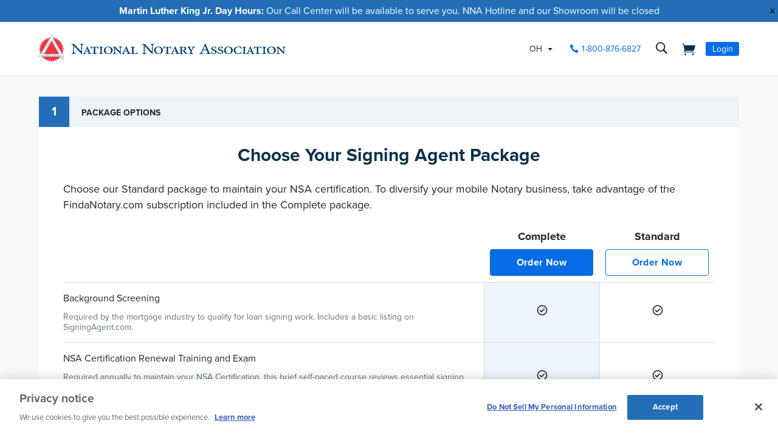

--- FILE ---
content_type: text/html; charset=utf-8
request_url: https://www.nationalnotary.org/new-hampshire/signing-agent/renew-a-signing-agent
body_size: 21387
content:


<!DOCTYPE html>
<html id="htmlTag" xmlns="http://www.w3.org/1999/xhtml" lang="en">
<head id="Head1">
<!-- DataLayer -->
<script type="text/javascript">
//<![CDATA[
dataLayer=[{}];
//]]>
</script>
<!-- end DataLayer -->
<!-- Google Optimize Page Hiding Snippet -->
<style>.async-hide{opacity:0 !important}</style>
<script>(function(a,s,y,n,c,h,i,d,e){s.className+=' '+y;h.start=1*new Date;
h.end=i=function(){s.className=s.className.replace(RegExp(' ?'+y),'')};
(a[n]=a[n]||[]).hide=h;setTimeout(function(){i();h.end=null},c);h.timeout=c;
})(window,document.documentElement,'async-hide','dataLayer',400,{'GTM-MZ5JVV8':true});</script>
<!-- end Google Optimize Page Hiding Snippet -->
<!-- Google Tag Manager -->
<script>(function(w,d,s,l,i){w[l]=w[l]||[];
w[l].push({'gtm.start':new Date().getTime(),event:'gtm.js'});
var f=d.getElementsByTagName(s)[0],j=d.createElement(s),dl=l!='dataLayer'?'&l='+l:'';
j.async=true;j.src='//www.googletagmanager.com/gtm.js?id='+i+dl;
f.parentNode.insertBefore(j,f);})(window,document,'script','dataLayer','GTM-PQFQDZ');</script>
<!-- end Google Tag Manager -->

    <!--Copyright Bridgeline Digital, Inc. An unpublished work created in 2009. All rights reserved. This software contains the confidential and trade secret information of Bridgeline Digital, Inc. ("Bridgeline").  Copying, distribution or disclosure without Bridgeline's express written permission is prohibited-->
    <title>Choose Your Signing Agent Package | NNA</title>
<script type='text/javascript'>
  var zaius = window['zaius']||(window['zaius']=[]);zaius.methods=["initialize","onload","customer","entity","event","subscribe","unsubscribe","consent","identify","anonymize","dispatch"];zaius.factory=function(e){return function(){var t=Array.prototype.slice.call(arguments);t.unshift(e);zaius.push(t);return zaius}};(function(){for(var i=0;i<zaius.methods.length;i++){var method=zaius.methods[i];zaius[method]=zaius.factory(method)}var e=document.createElement("script");e.type="text/javascript";e.async=true;e.src=("https:"===document.location.protocol?"https://":"http://")+"d1igp3oop3iho5.cloudfront.net/v2/TPnZy0Mc68dB1RCeXHaRag/zaius-min.js";var t=document.getElementsByTagName("script")[0];t.parentNode.insertBefore(e,t)})();
  
  // Edits to this script should only be made below this line.
  zaius.event('pageview');
</script>
<script src="https://cdn.optimizely.com/js/22462820096.js"></script><!-- CookiePro Cookies Consent Notice start for www.nationalnotary.org -->
<script src="https://cookie-cdn.cookiepro.com/scripttemplates/otSDKStub.js"  type="text/javascript" charset="UTF-8" data-domain-script="a59eda51-a59b-4c6d-a2c2-0c6721d1636b" ></script>
<script type="text/javascript">
function OptanonWrapper() { }
</script>
<!-- CookiePro Cookies Consent Notice end for www.nationalnotary.org --><script>
var HawkSearchSource = ['gclid', 'msclkid'];
</script><meta name="description" content="Learn more about Choose Your Signing Agent Package at nationalnotary.org" />
<meta name="robots" content="noindex,follow" />
<meta name="viewport" content="width=device-width,initial-scale=1,minimum-scale=1.0,maximum-scale=1.0" />
<meta name="y_key" content="619dbc143431f814" />
<meta name="y_key" content="76eaa5cb83da23fb" />
<link media="ALL" rel="stylesheet" type="text/css" href="/Style%20Library/NNA/mloader.min.css?v=639021088489046557" />
<link media="ALL" rel="stylesheet" type="text/css" href="/Style%20Library/css/main.min.css?v=639021088488890131" />
<link rel="canonical" href="https://www.nationalnotary.org/new-hampshire/signing-agent/renew-a-signing-agent" />
<link rel="icon" href="//www.nationalnotary.org/favicon.ico" />
<link rel="preload" href="//www.nationalnotary.org/Style%20Library/fonts/fontello.woff" as="font" type="font/woff2" crossorigin="anonymous" />
<link rel="preload" href="https://use.typekit.net/af/949f99/00000000000000003b9b3068/27/l?primer=7cdcb44be4a7db8877ffa5c0007b8dd865b3bbc383831fe2ea177f62257a9191&fvd=n7&v=3" as="font" type="font/woff2" crossorigin="anonymous" />
<link rel="preload" href="https://use.typekit.net/af/705e94/00000000000000003b9b3062/27/l?primer=7cdcb44be4a7db8877ffa5c0007b8dd865b3bbc383831fe2ea177f62257a9191&fvd=n4&v=3" as="font" type="font/woff2" crossorigin="anonymous" />
<script type="text/javascript" src="https://ajax.googleapis.com/ajax/libs/jquery/1.9.1/jquery.min.js"></script>
<script type="text/javascript" src="https://ajax.googleapis.com/ajax/libs/jqueryui/1.9.1/jquery-ui.min.js"></script>
<script type="text/javascript" src="/Script%20Library/front-end/frontEnd-min.js?v=639021088488733769"></script>
<script type="text/javascript" src="/Script%20Library/NNA/vendor/modernizr-2-6-2-respond-1-1-0-min.js"></script>
<script type="text/javascript">
//<![CDATA[
var publicSiteUrl='https://www.nationalnotary.org/';
var editorContext='SiteEditor';
var basePageType='basepage';
var pageState='View';
var jSpinnerUrl='/iapps_images/spinner.gif';
var jRotatingCube='/iapps_images/loading-spinner.gif';
var jWebApiRoutePath='api';
var PageId='bdc033c9-457c-4d36-acae-eb683593f041';
var WorkflowId='';
var ReferrerTypeId='8';
var ReferrerUrl='new-hampshire/signing-agent/renew-a-signing-agent/packages';

var appInsights = window.appInsights || function (config) { function r(config) { t[config] = function () { var i = arguments; t.queue.push(function () { t[config].apply(t, i) }) } } var t = { config: config }, u = document, e = window, o = "script", s = u.createElement(o), i, f; for (s.src = config.url || "//az416426.vo.msecnd.net/scripts/a/ai.0.js", u.getElementsByTagName(o)[0].parentNode.appendChild(s), t.cookie = u.cookie, t.queue = [], i = ["Event", "Exception", "Metric", "PageView", "Trace"]; i.length;) r("track" + i.pop()); return r("setAuthenticatedUserContext"), r("clearAuthenticatedUserContext"), config.disableExceptionTracking || (i = "onerror", r("_" + i), f = e[i], e[i] = function (config, r, u, e, o) { var s = f && f(config, r, u, e, o); return s !== !0 && t["_" + i](config, r, u, e, o), s }), t }({ instrumentationKey: '801f2a6e-6d5f-42e0-80a1-e1dea47ddd4e' }); window.appInsights = appInsights; appInsights.trackPageView();
var siteId = '8039ce09-e7da-47e1-bcec-df96b5e411f4';var swgif = '/Tracking/WebPageEventLogger.axd';
//]]>
</script>
<script type="text/javascript">
    (function(c,l,a,r,i,t,y){
        c[a]=c[a]||function(){(c[a].q=c[a].q||[]).push(arguments)};
        t=l.createElement(r);t.async=1;t.src="https://www.clarity.ms/tag/"+i;
        y=l.getElementsByTagName(r)[0];y.parentNode.insertBefore(t,y);
    })(window, document, "clarity", "script", "injsxyhxq3");
</script><meta property="og:title" content="Choose Your Signing Agent Package" /><meta property="og:image" content="https://www.nationalnotary.org/Image%20Library/NNA/OpenGraph.jpg" /><meta property="og:url" content="https://www.nationalnotary.org/new-hampshire/signing-agent/renew-a-signing-agent" /><meta property="og:site_name" content="National Notary Association" /><meta property="og:type" content="website" /><meta name="twitter:card" content="summary" /><meta name="twitter:site" content="@nationalnotary" /></head>
<body id="bodyTag">
<!-- Google Tag Manager (noscript) -->
<noscript><iframe src="//www.googletagmanager.com/ns.html?id=GTM-PQFQDZ" height="0" width="0" style="display:none;visibility:hidden"></iframe></noscript>
<!-- end Google Tag Manager (noscript) -->

    
    
    <form method="post" action="/new-hampshire/signing-agent/renew-a-signing-agent" id="form1" novalidate="novalidate" class="tmp-funnel tmp-funnelstep tmp-nonav">
<div class="aspNetHidden">
<input type="hidden" name="__EVENTTARGET" id="__EVENTTARGET" value="" />
<input type="hidden" name="__EVENTARGUMENT" id="__EVENTARGUMENT" value="" />

</div>

<script type="text/javascript">
//<![CDATA[
var theForm = document.forms['form1'];
function __doPostBack(eventTarget, eventArgument) {
    if (!theForm.onsubmit || (theForm.onsubmit() != false)) {
        theForm.__EVENTTARGET.value = eventTarget;
        theForm.__EVENTARGUMENT.value = eventArgument;
        theForm.submit();
    }
}
//]]>
</script>


<script src="https://ajax.aspnetcdn.com/ajax/4.6/1/WebForms.js" type="text/javascript"></script>
<script type="text/javascript">
//<![CDATA[
window.WebForm_PostBackOptions||document.write('<script type="text/javascript" src="/WebResource.axd?d=oCKj8IvNuIk7gy1HJUatdrxc44YP4nQWME8Wxdd6DGPnke3qspDXbthnORZlPAcXN7_u1xDrkIusxuRK-nyT4HeVlao1&amp;t=638628063619783110"><\/script>');//]]>
</script>



<script type="text/javascript">
//<![CDATA[
var jTemplateType='0';var loadedFromVersion='False';//]]>
</script>

<script src="https://ajax.aspnetcdn.com/ajax/4.6/1/MicrosoftAjax.js" type="text/javascript"></script>
<script type="text/javascript">
//<![CDATA[
(window.Sys && Sys._Application && Sys.Observer)||document.write('<script type="text/javascript" src="/ScriptResource.axd?d=C0-jv8mCc3YH01nQBjS-_7iqxAhQwr1PAupAXWe9c-BPPGUzsXZR04BVmo0GfZ6DYf-qRgRxNRrIK4XxIcCtMtvwYi2DvMZh8gSrkeCsXgxJzW1HtAy8NZq70TAxcfFSjb7b6N-fcCXIWvVYDR11RiosX1o1&t=2a9d95e3"><\/script>');//]]>
</script>

<script src="https://ajax.aspnetcdn.com/ajax/4.6/1/MicrosoftAjaxWebForms.js" type="text/javascript"></script>
<script type="text/javascript">
//<![CDATA[
(window.Sys && Sys.WebForms)||document.write('<script type="text/javascript" src="/ScriptResource.axd?d=CkWDPtA3hXBHN7AqG5hE3AqHF3VpqsYHc2CORuy9yY-68UdbUfqEq988tjrPIpe-j_OLXO-j30fU7S3eQMTXmXucYiW4XyTEgu6YEG0ouvBlwMiFFZrNJMo6VfqMY2-D_9TN8uAlpOAtlcy_A1FeI5E3pNtBAkyeM0UpNdqXkUDtx89Z0&t=2a9d95e3"><\/script>');//]]>
</script>

        <script type="text/javascript">
//<![CDATA[
Sys.WebForms.PageRequestManager._initialize('scriptManager', 'form1', ['tctl01$header1$ss1$upStateSelector','','tctl01$header1$upNavLogin','','tctl01$FunnelSummary$upSummary','','tctl01$UpdatePanel1',''], [], [], 90, '');
//]]>
</script>

        
        
        
<style>
    .funnel-update .funnel-tabs-container .accordion>li.is-active .accordion-content {
        overflow: visible;
    } 
    .help-flyout-content.is-hidden {
        display: none;
    }
    .funnel-update .funnel-tabs-container .accordion .accordion-content .package-features .order-now {
        list-style-type: none;
    }
    @media only screen and (min-width: 800px) { 
        .funnel-packages-footer { 
            margin-top: 24px 
        }
    }
</style>
<div class="wrapper-container">
	
<!-- ISYSINDEXINGOFF -->
<!--[if IE]>
    <p class="chromeframe">You are using an <strong>outdated</strong> browser. Please <a href="http://browsehappy.com/">upgrade your browser</a> or <a href="http://www.google.com/chromeframe/?redirect=true">activate Google Chrome Frame</a> to improve your experience.</p>
<![endif]-->
<div class="msg-cookies"><p><strong>Your Cookies are Disabled!</strong> NationalNotary.org sets cookies on your computer to help improve performance and provide a more engaging user experience. By using this site, you accept the terms of our cookie policy. <a href="/cookies">Learn more.</a></p>
</div>
<header class="headerMain">
    <div class="headerMain-util">
        <div class="headerMain-utilInner">
            <div class="headerMain-utilZone01">
                <div class="mobileDrawerToggle drawerToggle" data-for="globals-mobile" data-mobile="true">Menu</div>
                <div class="logoMain">
                    <a href="/"><img src="/Image Library/NNA/logo.svg" alt="National Notary Association" /></a>
                </div>
                
            </div>
            <div class="headerMain-utilZone02">
                <div id="ctl01_header1_ss1_upStateSelector" class="stateSelectionContainer">
	
    <div id="stateSelector" class="selectionState" data-state-abbr="OH" data-state-name="Ohio">
        <div class="flyout">
            <span>Your selected state:</span> OH
            <div class="flyout-content stateOptions">
                <ul>
                    
                    <li><a id="ctl01_header1_ss1_rpt1_ctl00_hl1" data-state="AL" href="javascript:__doPostBack(&#39;ctl01$header1$ss1$rpt1$ctl00$hl1&#39;,&#39;&#39;)">Alabama</a></li>
                    
                    <li><a id="ctl01_header1_ss1_rpt1_ctl01_hl1" data-state="AK" href="javascript:__doPostBack(&#39;ctl01$header1$ss1$rpt1$ctl01$hl1&#39;,&#39;&#39;)">Alaska</a></li>
                    
                    <li><a id="ctl01_header1_ss1_rpt1_ctl02_hl1" data-state="AZ" href="javascript:__doPostBack(&#39;ctl01$header1$ss1$rpt1$ctl02$hl1&#39;,&#39;&#39;)">Arizona</a></li>
                    
                    <li><a id="ctl01_header1_ss1_rpt1_ctl03_hl1" data-state="AR" href="javascript:__doPostBack(&#39;ctl01$header1$ss1$rpt1$ctl03$hl1&#39;,&#39;&#39;)">Arkansas</a></li>
                    
                    <li><a id="ctl01_header1_ss1_rpt1_ctl04_hl1" data-state="CA" href="javascript:__doPostBack(&#39;ctl01$header1$ss1$rpt1$ctl04$hl1&#39;,&#39;&#39;)">California</a></li>
                    
                    <li><a id="ctl01_header1_ss1_rpt1_ctl05_hl1" data-state="CO" href="javascript:__doPostBack(&#39;ctl01$header1$ss1$rpt1$ctl05$hl1&#39;,&#39;&#39;)">Colorado</a></li>
                    
                    <li><a id="ctl01_header1_ss1_rpt1_ctl06_hl1" data-state="CT" href="javascript:__doPostBack(&#39;ctl01$header1$ss1$rpt1$ctl06$hl1&#39;,&#39;&#39;)">Connecticut</a></li>
                    
                    <li><a id="ctl01_header1_ss1_rpt1_ctl07_hl1" data-state="DE" href="javascript:__doPostBack(&#39;ctl01$header1$ss1$rpt1$ctl07$hl1&#39;,&#39;&#39;)">Delaware</a></li>
                    
                    <li><a id="ctl01_header1_ss1_rpt1_ctl08_hl1" data-state="FL" href="javascript:__doPostBack(&#39;ctl01$header1$ss1$rpt1$ctl08$hl1&#39;,&#39;&#39;)">Florida</a></li>
                    
                    <li><a id="ctl01_header1_ss1_rpt1_ctl09_hl1" data-state="GA" href="javascript:__doPostBack(&#39;ctl01$header1$ss1$rpt1$ctl09$hl1&#39;,&#39;&#39;)">Georgia</a></li>
                    
                    <li><a id="ctl01_header1_ss1_rpt1_ctl10_hl1" data-state="HI" href="javascript:__doPostBack(&#39;ctl01$header1$ss1$rpt1$ctl10$hl1&#39;,&#39;&#39;)">Hawaii</a></li>
                    
                    <li><a id="ctl01_header1_ss1_rpt1_ctl11_hl1" data-state="ID" href="javascript:__doPostBack(&#39;ctl01$header1$ss1$rpt1$ctl11$hl1&#39;,&#39;&#39;)">Idaho</a></li>
                    
                    <li><a id="ctl01_header1_ss1_rpt1_ctl12_hl1" data-state="IL" href="javascript:__doPostBack(&#39;ctl01$header1$ss1$rpt1$ctl12$hl1&#39;,&#39;&#39;)">Illinois</a></li>
                    
                    <li><a id="ctl01_header1_ss1_rpt1_ctl13_hl1" data-state="IN" href="javascript:__doPostBack(&#39;ctl01$header1$ss1$rpt1$ctl13$hl1&#39;,&#39;&#39;)">Indiana</a></li>
                    
                    <li><a id="ctl01_header1_ss1_rpt1_ctl14_hl1" data-state="IA" href="javascript:__doPostBack(&#39;ctl01$header1$ss1$rpt1$ctl14$hl1&#39;,&#39;&#39;)">Iowa</a></li>
                    
                    <li><a id="ctl01_header1_ss1_rpt1_ctl15_hl1" data-state="KS" href="javascript:__doPostBack(&#39;ctl01$header1$ss1$rpt1$ctl15$hl1&#39;,&#39;&#39;)">Kansas</a></li>
                    
                    <li><a id="ctl01_header1_ss1_rpt1_ctl16_hl1" data-state="KY" href="javascript:__doPostBack(&#39;ctl01$header1$ss1$rpt1$ctl16$hl1&#39;,&#39;&#39;)">Kentucky</a></li>
                    
                    <li><a id="ctl01_header1_ss1_rpt1_ctl17_hl1" data-state="LA" href="javascript:__doPostBack(&#39;ctl01$header1$ss1$rpt1$ctl17$hl1&#39;,&#39;&#39;)">Louisiana</a></li>
                    
                    <li><a id="ctl01_header1_ss1_rpt1_ctl18_hl1" data-state="ME" href="javascript:__doPostBack(&#39;ctl01$header1$ss1$rpt1$ctl18$hl1&#39;,&#39;&#39;)">Maine</a></li>
                    
                    <li><a id="ctl01_header1_ss1_rpt1_ctl19_hl1" data-state="MD" href="javascript:__doPostBack(&#39;ctl01$header1$ss1$rpt1$ctl19$hl1&#39;,&#39;&#39;)">Maryland</a></li>
                    
                    <li><a id="ctl01_header1_ss1_rpt1_ctl20_hl1" data-state="MA" href="javascript:__doPostBack(&#39;ctl01$header1$ss1$rpt1$ctl20$hl1&#39;,&#39;&#39;)">Massachusetts</a></li>
                    
                    <li><a id="ctl01_header1_ss1_rpt1_ctl21_hl1" data-state="MI" href="javascript:__doPostBack(&#39;ctl01$header1$ss1$rpt1$ctl21$hl1&#39;,&#39;&#39;)">Michigan</a></li>
                    
                    <li><a id="ctl01_header1_ss1_rpt1_ctl22_hl1" data-state="MN" href="javascript:__doPostBack(&#39;ctl01$header1$ss1$rpt1$ctl22$hl1&#39;,&#39;&#39;)">Minnesota</a></li>
                    
                    <li><a id="ctl01_header1_ss1_rpt1_ctl23_hl1" data-state="MS" href="javascript:__doPostBack(&#39;ctl01$header1$ss1$rpt1$ctl23$hl1&#39;,&#39;&#39;)">Mississippi</a></li>
                    
                    <li><a id="ctl01_header1_ss1_rpt1_ctl24_hl1" data-state="MO" href="javascript:__doPostBack(&#39;ctl01$header1$ss1$rpt1$ctl24$hl1&#39;,&#39;&#39;)">Missouri</a></li>
                    
                    <li><a id="ctl01_header1_ss1_rpt1_ctl25_hl1" data-state="MT" href="javascript:__doPostBack(&#39;ctl01$header1$ss1$rpt1$ctl25$hl1&#39;,&#39;&#39;)">Montana</a></li>
                    
                    <li><a id="ctl01_header1_ss1_rpt1_ctl26_hl1" data-state="NE" href="javascript:__doPostBack(&#39;ctl01$header1$ss1$rpt1$ctl26$hl1&#39;,&#39;&#39;)">Nebraska</a></li>
                    
                    <li><a id="ctl01_header1_ss1_rpt1_ctl27_hl1" data-state="NV" href="javascript:__doPostBack(&#39;ctl01$header1$ss1$rpt1$ctl27$hl1&#39;,&#39;&#39;)">Nevada</a></li>
                    
                    <li><a id="ctl01_header1_ss1_rpt1_ctl28_hl1" data-state="NH" href="javascript:__doPostBack(&#39;ctl01$header1$ss1$rpt1$ctl28$hl1&#39;,&#39;&#39;)">New Hampshire</a></li>
                    
                    <li><a id="ctl01_header1_ss1_rpt1_ctl29_hl1" data-state="NJ" href="javascript:__doPostBack(&#39;ctl01$header1$ss1$rpt1$ctl29$hl1&#39;,&#39;&#39;)">New Jersey</a></li>
                    
                    <li><a id="ctl01_header1_ss1_rpt1_ctl30_hl1" data-state="NM" href="javascript:__doPostBack(&#39;ctl01$header1$ss1$rpt1$ctl30$hl1&#39;,&#39;&#39;)">New Mexico</a></li>
                    
                    <li><a id="ctl01_header1_ss1_rpt1_ctl31_hl1" data-state="NY" href="javascript:__doPostBack(&#39;ctl01$header1$ss1$rpt1$ctl31$hl1&#39;,&#39;&#39;)">New York</a></li>
                    
                    <li><a id="ctl01_header1_ss1_rpt1_ctl32_hl1" data-state="NC" href="javascript:__doPostBack(&#39;ctl01$header1$ss1$rpt1$ctl32$hl1&#39;,&#39;&#39;)">North Carolina</a></li>
                    
                    <li><a id="ctl01_header1_ss1_rpt1_ctl33_hl1" data-state="ND" href="javascript:__doPostBack(&#39;ctl01$header1$ss1$rpt1$ctl33$hl1&#39;,&#39;&#39;)">North Dakota</a></li>
                    
                    <li><a id="ctl01_header1_ss1_rpt1_ctl34_hl1" data-state="OH" class="selected" href="javascript:__doPostBack(&#39;ctl01$header1$ss1$rpt1$ctl34$hl1&#39;,&#39;&#39;)">Ohio</a></li>
                    
                    <li><a id="ctl01_header1_ss1_rpt1_ctl35_hl1" data-state="OK" href="javascript:__doPostBack(&#39;ctl01$header1$ss1$rpt1$ctl35$hl1&#39;,&#39;&#39;)">Oklahoma</a></li>
                    
                    <li><a id="ctl01_header1_ss1_rpt1_ctl36_hl1" data-state="OR" href="javascript:__doPostBack(&#39;ctl01$header1$ss1$rpt1$ctl36$hl1&#39;,&#39;&#39;)">Oregon</a></li>
                    
                    <li><a id="ctl01_header1_ss1_rpt1_ctl37_hl1" data-state="PA" href="javascript:__doPostBack(&#39;ctl01$header1$ss1$rpt1$ctl37$hl1&#39;,&#39;&#39;)">Pennsylvania</a></li>
                    
                    <li><a id="ctl01_header1_ss1_rpt1_ctl38_hl1" data-state="RI" href="javascript:__doPostBack(&#39;ctl01$header1$ss1$rpt1$ctl38$hl1&#39;,&#39;&#39;)">Rhode Island</a></li>
                    
                    <li><a id="ctl01_header1_ss1_rpt1_ctl39_hl1" data-state="SC" href="javascript:__doPostBack(&#39;ctl01$header1$ss1$rpt1$ctl39$hl1&#39;,&#39;&#39;)">South Carolina</a></li>
                    
                    <li><a id="ctl01_header1_ss1_rpt1_ctl40_hl1" data-state="SD" href="javascript:__doPostBack(&#39;ctl01$header1$ss1$rpt1$ctl40$hl1&#39;,&#39;&#39;)">South Dakota</a></li>
                    
                    <li><a id="ctl01_header1_ss1_rpt1_ctl41_hl1" data-state="TN" href="javascript:__doPostBack(&#39;ctl01$header1$ss1$rpt1$ctl41$hl1&#39;,&#39;&#39;)">Tennessee</a></li>
                    
                    <li><a id="ctl01_header1_ss1_rpt1_ctl42_hl1" data-state="TX" href="javascript:__doPostBack(&#39;ctl01$header1$ss1$rpt1$ctl42$hl1&#39;,&#39;&#39;)">Texas</a></li>
                    
                    <li><a id="ctl01_header1_ss1_rpt1_ctl43_hl1" data-state="UT" href="javascript:__doPostBack(&#39;ctl01$header1$ss1$rpt1$ctl43$hl1&#39;,&#39;&#39;)">Utah</a></li>
                    
                    <li><a id="ctl01_header1_ss1_rpt1_ctl44_hl1" data-state="VT" href="javascript:__doPostBack(&#39;ctl01$header1$ss1$rpt1$ctl44$hl1&#39;,&#39;&#39;)">Vermont</a></li>
                    
                    <li><a id="ctl01_header1_ss1_rpt1_ctl45_hl1" data-state="VA" href="javascript:__doPostBack(&#39;ctl01$header1$ss1$rpt1$ctl45$hl1&#39;,&#39;&#39;)">Virginia</a></li>
                    
                    <li><a id="ctl01_header1_ss1_rpt1_ctl46_hl1" data-state="WA" href="javascript:__doPostBack(&#39;ctl01$header1$ss1$rpt1$ctl46$hl1&#39;,&#39;&#39;)">Washington</a></li>
                    
                    <li><a id="ctl01_header1_ss1_rpt1_ctl47_hl1" data-state="DC" href="javascript:__doPostBack(&#39;ctl01$header1$ss1$rpt1$ctl47$hl1&#39;,&#39;&#39;)">Washington DC</a></li>
                    
                    <li><a id="ctl01_header1_ss1_rpt1_ctl48_hl1" data-state="WV" href="javascript:__doPostBack(&#39;ctl01$header1$ss1$rpt1$ctl48$hl1&#39;,&#39;&#39;)">West Virginia</a></li>
                    
                    <li><a id="ctl01_header1_ss1_rpt1_ctl49_hl1" data-state="WI" href="javascript:__doPostBack(&#39;ctl01$header1$ss1$rpt1$ctl49$hl1&#39;,&#39;&#39;)">Wisconsin</a></li>
                    
                    <li><a id="ctl01_header1_ss1_rpt1_ctl50_hl1" data-state="WY" href="javascript:__doPostBack(&#39;ctl01$header1$ss1$rpt1$ctl50$hl1&#39;,&#39;&#39;)">Wyoming</a></li>
                    
                </ul>
            </div>
        </div>
    </div>

</div>


            </div>
            <div class="headerMain-utilZone03">
                <nav class="navCallout">
                    <ul>
                        <li><a id="ctl01_header1_hlPhone" class="icon-phone" aria-label="phone number" href="tel://1-800-876-6827">1-800-876-6827</a></li>
                    </ul>
                </nav>
                <div data-mfp-focus="#searchMain" data-mfp-src="#search-popup" class="searchToggle openPopup" aria-label="search">
                    <div class="popup mfp-hide popup--search" id="search-popup">
                        <div class="searchBox searchBox--main hawk">
                            <label for="searchMain" class="h-visuallyHidden">Search</label>
                            <input id="searchMain" type="text" placeholder="Search Site" class="searchBox-textField" data-alt-index="">
                            <a class="searchBox-submit hawk"></a>
                            <i class="search-clear icon-close"></i>
                        </div>
                        <div class="searchResults-autocomplete"></div>
                    </div>
                </div>
                <a href="/shopping-cart" id="ctl01_header1_cartStatus" class="cartStatus" aria-label="shopping cart" style="margin-right: 1em"></a>

                
                <nav id="ctl01_header1_navSignin" class="navSignin">
                    <ul>
                        <li><span class="navSignin-signin toggleLink" onclick="initNavLoginForm()">Login</span>
                            <div id="ctl01_header1_upNavLogin" class="navSignin-signin-modal toggleLinkTarget callout--greyLight callout--greyBorder is-hidden">
	
                                    <div id="pnlNavLogin" class="formBody" onkeypress="javascript:return WebForm_FireDefaultButton(event, &#39;ctl01_header1_btnLogIn&#39;)">
		
                                        <div class="formRow">
                                            <div class="column">
                                                <span class="navSignin-text">Login <a onclick="targetClickShowHide($('span.navSignin-signin'))" class="navSignin-close">close</a></span>
                                                
                                            </div>
                                        </div>
                                        <div class="formRow">
                                            <div class="column">
                                                <label for="ctl01_header1_txtNavLoginEmail">Email Address 
                                                </label>
                                                <input name="ctl01$header1$txtNavLoginEmail" id="ctl01_header1_txtNavLoginEmail" class="loginFormField" type="email" />
                                            </div>
                                        </div>
                                        <div class="formRow">
                                            <div class="column">
                                                <label for="ctl01_header1_txtNavLoginPassword">Password 
                                                    <a href="/my-account?a=forgot#fp" class="right"><span>Forgot Password</span></a>
                                                </label>
                                                <input name="ctl01$header1$txtNavLoginPassword" type="password" id="ctl01_header1_txtNavLoginPassword" class="loginFormField" type="password" />
                                            </div>
                                        </div>
                                        <div class="formRow">
                                            <div class="column">
                                                <label class="labelItems"></label>
                                                <div id="checkBox" class="formCheckBox">
                                                    <span>
                                                        <input id="ctl01_header1_chkNavLoginRememberMe" type="checkbox" name="ctl01$header1$chkNavLoginRememberMe" /><label for="ctl01_header1_chkNavLoginRememberMe">Remember me on this computer</label>
                                                    </span>
                                                </div>
                                            </div>
                                        </div>
                                        <div class="formRow">
                                            <div class="column">
                                                <input type="submit" name="ctl01$header1$btnLogIn" value="Log In" id="ctl01_header1_btnLogIn" class="btn btn--lg btn--full btn--disabled" disabled="disabled" style="color:#aaa" />
                                            </div>
                                            <div class="column">
                                                <p class="h-textCenter"><a id="ctl01_header1_lnkCreateAccount" href="/my-account#register"><strong>Create an Account</strong></a></p>
                                            </div>
                                        </div>
                                    
	</div>
                                
</div>
                            <div id="ctl01_header1_ctl03" style="display:none;">
	
                                    <div id="mloader" class="mloader mloader-default is-active"></div>
                                
</div>
                        </li>
                    </ul>
                </nav>

                
                

            </div>
        </div>
    </div>
    <div class="headerMain-main">
        <div class="headerMain-mainInner">
            <div class="headerMain-mainZone01"></div>
            <div class="headerMain-mainZone02">
                <nav class="navMain"><ul>
    <li class=""><a href="/ohio/become-a-notary">Become a Notary</a></li>
    <li class=""><a href="/ohio/renew-a-notary">Renew as a Notary</a></li>
    <li class=" is-active"><a href="/signing-agent">Signing Agent</a></li>
    <li class=""><a href="/ohio/supplies">Supplies</a></li>
    <li class=""><a href="/ohio/insurance">Insurance & Bonds</a></li>
    <li class=""><a href="/ohio/training">Training & Education</a></li>
    <li class="hasChildren"><a href="/knowledge-center">Knowledge Center</a><ul>
        <li><a href="/knowledge-center/state-notary-resources">State Resources</a></li>
        <li><a href="/knowledge-center/about-notaries">Notary Public</a></li>
        <li><a href="/knowledge-center/signing-agent-resources">Notary Signing Agent</a></li>
        <li><a href="/knowledge-center/in-person-electronic-notarization">IPEN</a></li>
        <li><a href="/knowledge-center/remote-online-notary">Remote Online Notary</a></li>
        <li><a href="/notary-bulletin">Notary Bulletin</a></li>
        <li><a href="/knowledge-center/news">Laws & Resources</a></li>
      </ul>
    </li>
  </ul></nav>           
            </div>
            <div class="headerMain-mainZone03"></div>
        </div>
    </div>
    <script>
        function submitSiteSearch(searchVal) {
            document.location = '/home/search-results?searchtext=' + encodeURIComponent(searchVal.toLowerCase());
        }
        function initNavLoginForm() {
            $('#ctl01_header1_navLoginMsg').hide();
            $('#ctl01_header1_txtNavLoginPassword').val('');
            $('#ctl01_header1_chkNavLoginRememberMe').removeAttr('checked');
            $('#ctl01_header1_txtNavLoginEmail').val('').focus();
        }
        Sys.Application.add_load(function () {
            $(".navSignin-signin-modal input.loginFormField").on('input', function () {
                if ($('#ctl01_header1_txtNavLoginEmail').val() != '' && $('#ctl01_header1_txtNavLoginPassword').val() != '')
                    $('#ctl01_header1_btnLogIn').removeAttr('disabled').removeAttr('style').removeClass('btn--disabled');
                else 
                    $('#ctl01_header1_btnLogIn').attr('disabled', 'disabled').css('color', '#aaa').addClass('btn--disabled');
            });
        });
    </script>
</header>
<!--ISYSINDEXINGON-->

	<div class="main-wrapper" id="btt-anchor">
		
		<div class="main-container">
            

			<div class="checkout-container">
				<div class="step-funnel funnel-update">
					
		<div id="ctl01_FunnelSteps_lvSteps_ctrl0_divCheckoutStep" class="checkout-step active-step">
			<div class="checkout-header">
				<div class="checkout-header-container">
					<h2><span class='funnelIndex'>1</span><span class='step-funnel-title'>Package Options</span></h2>
					
				</div>
			</div>
			<div id="ctl01_FunnelSteps_lvSteps_ctrl0_dvFunnelContentPlaceholder" class="dvFunnelContentPlaceholder funnel-content-injected">
			</div>
		</div>
	
		<div id="ctl01_FunnelSteps_lvSteps_ctrl1_divCheckoutStep" class="checkout-step">
			<div class="checkout-header">
				<div class="checkout-header-container">
					<h2><span class='funnelIndex'>2</span><span class='step-funnel-title'>Find a Notary</span></h2>
					
				</div>
			</div>
			
		</div>
	
		<div id="ctl01_FunnelSteps_lvSteps_ctrl2_divCheckoutStep" class="checkout-step">
			<div class="checkout-header">
				<div class="checkout-header-container">
					<h2><span class='funnelIndex'>3</span><span class='step-funnel-title'>Insurance</span></h2>
					
				</div>
			</div>
			
		</div>
	
		<div id="ctl01_FunnelSteps_lvSteps_ctrl3_divCheckoutStep" class="checkout-step">
			<div class="checkout-header">
				<div class="checkout-header-container">
					<h2><span class='funnelIndex'>4</span><span class='step-funnel-title'>Membership</span></h2>
					
				</div>
			</div>
			
		</div>
	
		<div id="ctl01_FunnelSteps_lvSteps_ctrl4_divCheckoutStep" class="checkout-step">
			<div class="checkout-header">
				<div class="checkout-header-container">
					<h2><span class='funnelIndex'>5</span><span class='step-funnel-title'>Additional Supplies</span></h2>
					
				</div>
			</div>
			
		</div>
	

				</div>
				<div id="dvFunnelContent" class="funnel-update">
					<div id="ctl01_FunnelSummary_upSummary">
	
        
    
</div>


                    

                    

                    
<!--ISYSINDEXINGOFF--> 
<h1 class="funnel-header funnel-header-package">Choose Your Signing Agent Package</h1>
<!--ISYSINDEXINGON--> <div id="ctl01_mainContent1">
	<div id="ctl01_mainContent1_ctl00">
		<p>Choose our Standard package to maintain your NSA certification. To diversify your mobile Notary business, take advantage of the FindaNotary.com subscription included in the Complete package.</p>
<!-- PAYMENT METHOS MOBILE START -->
<p style="display: none;">
<style>
.payment-methods-message.payment-methods-mobile {
	text-align: center;
    margin-bottom: 40px;
}
  </style>
</p>
<section class="hide-tablet hide-desktop">
<div class="payment-methods-message payment-methods-mobile"><img src="https://www.nationalnotary.org/image%20library/nna/global/apple-pay-logo-mini.svg" alt="Apple Pay"> <img src="https://www.nationalnotary.org/image%20library/nna/global/google-pay-logo-mini.svg" alt="Google Pay"> <img src="https://www.nationalnotary.org/image%20library/nna/global/link-logo-mini.svg" alt="Link"> <img src="https://www.nationalnotary.org/image%20library/nna/global/credit-card-logo-mini.svg" alt="credit card"> <span>More ways to pay.</span></div>
</section>
<!-- PAYMENT METHOS MOBILE END -->
	</div>
</div><div id="ctl01_UpdatePanel1">
	
								

                                <div class="funnel-package-accordion hide-desktop hide-tablet"></div>
                                <div class="funnel-package-comparison-container hide-mobile">
                                    <table class="funnel-package-comparison _standard">
                                        <thead class="funnel-package-header">
                                            <tr>
                                                <th></th>
											    
													    <th id="ctl01_rptTblHeader_ctl00_thTblPackage" class="recommended"> 
                                                            <h2>Complete</h2>
														    <a id="ctl01_rptTblHeader_ctl00_btnOrderPackage_top" class="btn btn--full h-marginEnds-mobile" href="javascript:__doPostBack(&#39;ctl01$rptTblHeader$ctl00$btnOrderPackage_top&#39;,&#39;&#39;)">Order Now</a> 
													    </th>
	
												    
													    <th id="ctl01_rptTblHeader_ctl01_thTblPackage"> 
                                                            <h2>Standard</h2>
														    <a id="ctl01_rptTblHeader_ctl01_btnOrderPackage_top" class="btn btn--full btn--primary-alt h-marginEnds-mobile" href="javascript:__doPostBack(&#39;ctl01$rptTblHeader$ctl01$btnOrderPackage_top&#39;,&#39;&#39;)">Order Now</a> 
													    </th>
	
												    
                                            </tr>
                                        </thead>
                                        <tbody class="results">
                                            
													<tr>
														<td id="ctl01_rptTblPackageDetails_ctl00_tdFeature">
                                                            
                                                            <div class="package-information">
															    <span class="title">Background Screening</span><span class="information">Required by the mortgage industry to qualify for loan signing work. Includes a basic listing on SigningAgent.com.</span>
                                                            </div>
														</td>
	
														
																<td id="ctl01_rptTblPackageDetails_ctl00_rptTblDetails_ctl00_tdTblDetail" class="included recommended">
                                                                    <svg id="ctl01_rptTblPackageDetails_ctl00_rptTblDetails_ctl00_svgCheck" xmlns="http://www.w3.org/2000/svg" width="20" height="21" viewBox="0 0 20 21" fill="none">
                                                                        <path d="M8.83332 12.0001L7.04166 10.2084C6.88888 10.0556 6.69443 9.97925 6.45832 9.97925C6.22221 9.97925 6.02777 10.0556 5.87499 10.2084C5.72221 10.3612 5.64582 10.5556 5.64582 10.7917C5.64582 11.0279 5.72221 11.2223 5.87499 11.3751L8.24999 13.7501C8.41666 13.9167 8.6111 14.0001 8.83332 14.0001C9.05555 14.0001 9.24999 13.9167 9.41666 13.7501L14.125 9.04175C14.2778 8.88897 14.3542 8.69453 14.3542 8.45841C14.3542 8.2223 14.2778 8.02786 14.125 7.87508C13.9722 7.7223 13.7778 7.64591 13.5417 7.64591C13.3055 7.64591 13.1111 7.7223 12.9583 7.87508L8.83332 12.0001ZM9.99999 18.8334C8.84721 18.8334 7.76388 18.6145 6.74999 18.1767C5.7361 17.739 4.85416 17.1454 4.10416 16.3959C3.35416 15.6459 2.76055 14.764 2.32332 13.7501C1.8861 12.7362 1.66721 11.6529 1.66666 10.5001C1.66666 9.3473 1.88555 8.26397 2.32332 7.25008C2.7611 6.23619 3.35471 5.35425 4.10416 4.60425C4.85416 3.85425 5.7361 3.26064 6.74999 2.82341C7.76388 2.38619 8.84721 2.1673 9.99999 2.16675C11.1528 2.16675 12.2361 2.38564 13.25 2.82341C14.2639 3.26119 15.1458 3.8548 15.8958 4.60425C16.6458 5.35425 17.2397 6.23619 17.6775 7.25008C18.1153 8.26397 18.3339 9.3473 18.3333 10.5001C18.3333 11.6529 18.1144 12.7362 17.6767 13.7501C17.2389 14.764 16.6453 15.6459 15.8958 16.3959C15.1458 17.1459 14.2639 17.7398 13.25 18.1776C12.2361 18.6154 11.1528 18.834 9.99999 18.8334ZM9.99999 17.1667C11.8611 17.1667 13.4375 16.5209 14.7292 15.2292C16.0208 13.9376 16.6667 12.3612 16.6667 10.5001C16.6667 8.63897 16.0208 7.06258 14.7292 5.77091C13.4375 4.47925 11.8611 3.83341 9.99999 3.83341C8.13888 3.83341 6.56249 4.47925 5.27082 5.77091C3.97916 7.06258 3.33332 8.63897 3.33332 10.5001C3.33332 12.3612 3.97916 13.9376 5.27082 15.2292C6.56249 16.5209 8.13888 17.1667 9.99999 17.1667Z" fill="#202529" />
                                                                    </svg>
                                                                    
                                                                </td>
	
															
																<td id="ctl01_rptTblPackageDetails_ctl00_rptTblDetails_ctl01_tdTblDetail" class="included ">
                                                                    <svg id="ctl01_rptTblPackageDetails_ctl00_rptTblDetails_ctl01_svgCheck" xmlns="http://www.w3.org/2000/svg" width="20" height="21" viewBox="0 0 20 21" fill="none">
                                                                        <path d="M8.83332 12.0001L7.04166 10.2084C6.88888 10.0556 6.69443 9.97925 6.45832 9.97925C6.22221 9.97925 6.02777 10.0556 5.87499 10.2084C5.72221 10.3612 5.64582 10.5556 5.64582 10.7917C5.64582 11.0279 5.72221 11.2223 5.87499 11.3751L8.24999 13.7501C8.41666 13.9167 8.6111 14.0001 8.83332 14.0001C9.05555 14.0001 9.24999 13.9167 9.41666 13.7501L14.125 9.04175C14.2778 8.88897 14.3542 8.69453 14.3542 8.45841C14.3542 8.2223 14.2778 8.02786 14.125 7.87508C13.9722 7.7223 13.7778 7.64591 13.5417 7.64591C13.3055 7.64591 13.1111 7.7223 12.9583 7.87508L8.83332 12.0001ZM9.99999 18.8334C8.84721 18.8334 7.76388 18.6145 6.74999 18.1767C5.7361 17.739 4.85416 17.1454 4.10416 16.3959C3.35416 15.6459 2.76055 14.764 2.32332 13.7501C1.8861 12.7362 1.66721 11.6529 1.66666 10.5001C1.66666 9.3473 1.88555 8.26397 2.32332 7.25008C2.7611 6.23619 3.35471 5.35425 4.10416 4.60425C4.85416 3.85425 5.7361 3.26064 6.74999 2.82341C7.76388 2.38619 8.84721 2.1673 9.99999 2.16675C11.1528 2.16675 12.2361 2.38564 13.25 2.82341C14.2639 3.26119 15.1458 3.8548 15.8958 4.60425C16.6458 5.35425 17.2397 6.23619 17.6775 7.25008C18.1153 8.26397 18.3339 9.3473 18.3333 10.5001C18.3333 11.6529 18.1144 12.7362 17.6767 13.7501C17.2389 14.764 16.6453 15.6459 15.8958 16.3959C15.1458 17.1459 14.2639 17.7398 13.25 18.1776C12.2361 18.6154 11.1528 18.834 9.99999 18.8334ZM9.99999 17.1667C11.8611 17.1667 13.4375 16.5209 14.7292 15.2292C16.0208 13.9376 16.6667 12.3612 16.6667 10.5001C16.6667 8.63897 16.0208 7.06258 14.7292 5.77091C13.4375 4.47925 11.8611 3.83341 9.99999 3.83341C8.13888 3.83341 6.56249 4.47925 5.27082 5.77091C3.97916 7.06258 3.33332 8.63897 3.33332 10.5001C3.33332 12.3612 3.97916 13.9376 5.27082 15.2292C6.56249 16.5209 8.13888 17.1667 9.99999 17.1667Z" fill="#202529" />
                                                                    </svg>
                                                                    
                                                                </td>
	
															
													</tr>
												
													<tr>
														<td id="ctl01_rptTblPackageDetails_ctl01_tdFeature">
                                                            
                                                            <div class="package-information">
															    <span class="title">NSA Certification Renewal Training and Exam</span><span class="information">Required annually to maintain your NSA Certification, this brief self-paced course reviews essential signing procedures and updates, followed by the renewal certification exam. It’s a quick and convenient way to stay qualified and compliant as a Notary Signing Agent.</span>
                                                            </div>
														</td>
	
														
																<td id="ctl01_rptTblPackageDetails_ctl01_rptTblDetails_ctl00_tdTblDetail" class="included recommended">
                                                                    <svg id="ctl01_rptTblPackageDetails_ctl01_rptTblDetails_ctl00_svgCheck" xmlns="http://www.w3.org/2000/svg" width="20" height="21" viewBox="0 0 20 21" fill="none">
                                                                        <path d="M8.83332 12.0001L7.04166 10.2084C6.88888 10.0556 6.69443 9.97925 6.45832 9.97925C6.22221 9.97925 6.02777 10.0556 5.87499 10.2084C5.72221 10.3612 5.64582 10.5556 5.64582 10.7917C5.64582 11.0279 5.72221 11.2223 5.87499 11.3751L8.24999 13.7501C8.41666 13.9167 8.6111 14.0001 8.83332 14.0001C9.05555 14.0001 9.24999 13.9167 9.41666 13.7501L14.125 9.04175C14.2778 8.88897 14.3542 8.69453 14.3542 8.45841C14.3542 8.2223 14.2778 8.02786 14.125 7.87508C13.9722 7.7223 13.7778 7.64591 13.5417 7.64591C13.3055 7.64591 13.1111 7.7223 12.9583 7.87508L8.83332 12.0001ZM9.99999 18.8334C8.84721 18.8334 7.76388 18.6145 6.74999 18.1767C5.7361 17.739 4.85416 17.1454 4.10416 16.3959C3.35416 15.6459 2.76055 14.764 2.32332 13.7501C1.8861 12.7362 1.66721 11.6529 1.66666 10.5001C1.66666 9.3473 1.88555 8.26397 2.32332 7.25008C2.7611 6.23619 3.35471 5.35425 4.10416 4.60425C4.85416 3.85425 5.7361 3.26064 6.74999 2.82341C7.76388 2.38619 8.84721 2.1673 9.99999 2.16675C11.1528 2.16675 12.2361 2.38564 13.25 2.82341C14.2639 3.26119 15.1458 3.8548 15.8958 4.60425C16.6458 5.35425 17.2397 6.23619 17.6775 7.25008C18.1153 8.26397 18.3339 9.3473 18.3333 10.5001C18.3333 11.6529 18.1144 12.7362 17.6767 13.7501C17.2389 14.764 16.6453 15.6459 15.8958 16.3959C15.1458 17.1459 14.2639 17.7398 13.25 18.1776C12.2361 18.6154 11.1528 18.834 9.99999 18.8334ZM9.99999 17.1667C11.8611 17.1667 13.4375 16.5209 14.7292 15.2292C16.0208 13.9376 16.6667 12.3612 16.6667 10.5001C16.6667 8.63897 16.0208 7.06258 14.7292 5.77091C13.4375 4.47925 11.8611 3.83341 9.99999 3.83341C8.13888 3.83341 6.56249 4.47925 5.27082 5.77091C3.97916 7.06258 3.33332 8.63897 3.33332 10.5001C3.33332 12.3612 3.97916 13.9376 5.27082 15.2292C6.56249 16.5209 8.13888 17.1667 9.99999 17.1667Z" fill="#202529" />
                                                                    </svg>
                                                                    
                                                                </td>
	
															
																<td id="ctl01_rptTblPackageDetails_ctl01_rptTblDetails_ctl01_tdTblDetail" class="included ">
                                                                    <svg id="ctl01_rptTblPackageDetails_ctl01_rptTblDetails_ctl01_svgCheck" xmlns="http://www.w3.org/2000/svg" width="20" height="21" viewBox="0 0 20 21" fill="none">
                                                                        <path d="M8.83332 12.0001L7.04166 10.2084C6.88888 10.0556 6.69443 9.97925 6.45832 9.97925C6.22221 9.97925 6.02777 10.0556 5.87499 10.2084C5.72221 10.3612 5.64582 10.5556 5.64582 10.7917C5.64582 11.0279 5.72221 11.2223 5.87499 11.3751L8.24999 13.7501C8.41666 13.9167 8.6111 14.0001 8.83332 14.0001C9.05555 14.0001 9.24999 13.9167 9.41666 13.7501L14.125 9.04175C14.2778 8.88897 14.3542 8.69453 14.3542 8.45841C14.3542 8.2223 14.2778 8.02786 14.125 7.87508C13.9722 7.7223 13.7778 7.64591 13.5417 7.64591C13.3055 7.64591 13.1111 7.7223 12.9583 7.87508L8.83332 12.0001ZM9.99999 18.8334C8.84721 18.8334 7.76388 18.6145 6.74999 18.1767C5.7361 17.739 4.85416 17.1454 4.10416 16.3959C3.35416 15.6459 2.76055 14.764 2.32332 13.7501C1.8861 12.7362 1.66721 11.6529 1.66666 10.5001C1.66666 9.3473 1.88555 8.26397 2.32332 7.25008C2.7611 6.23619 3.35471 5.35425 4.10416 4.60425C4.85416 3.85425 5.7361 3.26064 6.74999 2.82341C7.76388 2.38619 8.84721 2.1673 9.99999 2.16675C11.1528 2.16675 12.2361 2.38564 13.25 2.82341C14.2639 3.26119 15.1458 3.8548 15.8958 4.60425C16.6458 5.35425 17.2397 6.23619 17.6775 7.25008C18.1153 8.26397 18.3339 9.3473 18.3333 10.5001C18.3333 11.6529 18.1144 12.7362 17.6767 13.7501C17.2389 14.764 16.6453 15.6459 15.8958 16.3959C15.1458 17.1459 14.2639 17.7398 13.25 18.1776C12.2361 18.6154 11.1528 18.834 9.99999 18.8334ZM9.99999 17.1667C11.8611 17.1667 13.4375 16.5209 14.7292 15.2292C16.0208 13.9376 16.6667 12.3612 16.6667 10.5001C16.6667 8.63897 16.0208 7.06258 14.7292 5.77091C13.4375 4.47925 11.8611 3.83341 9.99999 3.83341C8.13888 3.83341 6.56249 4.47925 5.27082 5.77091C3.97916 7.06258 3.33332 8.63897 3.33332 10.5001C3.33332 12.3612 3.97916 13.9376 5.27082 15.2292C6.56249 16.5209 8.13888 17.1667 9.99999 17.1667Z" fill="#202529" />
                                                                    </svg>
                                                                    
                                                                </td>
	
															
													</tr>
												
													<tr>
														<td id="ctl01_rptTblPackageDetails_ctl02_tdFeature">
                                                            
                                                            <div class="package-information">
															    <span class="title">1 Year FindaNotary Subscription</span><span class="information">Advertise your Notary services to the public</span>
                                                            </div>
														</td>
	
														
																<td id="ctl01_rptTblPackageDetails_ctl02_rptTblDetails_ctl00_tdTblDetail" class="included recommended">
                                                                    <svg id="ctl01_rptTblPackageDetails_ctl02_rptTblDetails_ctl00_svgCheck" xmlns="http://www.w3.org/2000/svg" width="20" height="21" viewBox="0 0 20 21" fill="none">
                                                                        <path d="M8.83332 12.0001L7.04166 10.2084C6.88888 10.0556 6.69443 9.97925 6.45832 9.97925C6.22221 9.97925 6.02777 10.0556 5.87499 10.2084C5.72221 10.3612 5.64582 10.5556 5.64582 10.7917C5.64582 11.0279 5.72221 11.2223 5.87499 11.3751L8.24999 13.7501C8.41666 13.9167 8.6111 14.0001 8.83332 14.0001C9.05555 14.0001 9.24999 13.9167 9.41666 13.7501L14.125 9.04175C14.2778 8.88897 14.3542 8.69453 14.3542 8.45841C14.3542 8.2223 14.2778 8.02786 14.125 7.87508C13.9722 7.7223 13.7778 7.64591 13.5417 7.64591C13.3055 7.64591 13.1111 7.7223 12.9583 7.87508L8.83332 12.0001ZM9.99999 18.8334C8.84721 18.8334 7.76388 18.6145 6.74999 18.1767C5.7361 17.739 4.85416 17.1454 4.10416 16.3959C3.35416 15.6459 2.76055 14.764 2.32332 13.7501C1.8861 12.7362 1.66721 11.6529 1.66666 10.5001C1.66666 9.3473 1.88555 8.26397 2.32332 7.25008C2.7611 6.23619 3.35471 5.35425 4.10416 4.60425C4.85416 3.85425 5.7361 3.26064 6.74999 2.82341C7.76388 2.38619 8.84721 2.1673 9.99999 2.16675C11.1528 2.16675 12.2361 2.38564 13.25 2.82341C14.2639 3.26119 15.1458 3.8548 15.8958 4.60425C16.6458 5.35425 17.2397 6.23619 17.6775 7.25008C18.1153 8.26397 18.3339 9.3473 18.3333 10.5001C18.3333 11.6529 18.1144 12.7362 17.6767 13.7501C17.2389 14.764 16.6453 15.6459 15.8958 16.3959C15.1458 17.1459 14.2639 17.7398 13.25 18.1776C12.2361 18.6154 11.1528 18.834 9.99999 18.8334ZM9.99999 17.1667C11.8611 17.1667 13.4375 16.5209 14.7292 15.2292C16.0208 13.9376 16.6667 12.3612 16.6667 10.5001C16.6667 8.63897 16.0208 7.06258 14.7292 5.77091C13.4375 4.47925 11.8611 3.83341 9.99999 3.83341C8.13888 3.83341 6.56249 4.47925 5.27082 5.77091C3.97916 7.06258 3.33332 8.63897 3.33332 10.5001C3.33332 12.3612 3.97916 13.9376 5.27082 15.2292C6.56249 16.5209 8.13888 17.1667 9.99999 17.1667Z" fill="#202529" />
                                                                    </svg>
                                                                    
                                                                </td>
	
															
																<td id="ctl01_rptTblPackageDetails_ctl02_rptTblDetails_ctl01_tdTblDetail" class="">
                                                                    
                                                                    <svg id="ctl01_rptTblPackageDetails_ctl02_rptTblDetails_ctl01_svgDash" xmlns="http://www.w3.org/2000/svg" width="14" height="2" viewBox="0 0 14 2" fill="none">
                                                                        <path d="M1 1L13 1" stroke="#202529" stroke-width="2" stroke-linecap="round" />
                                                                    </svg>
                                                                </td>
	
															
													</tr>
												
                                            <tr>
                                                <td></td>
                                                	
														<td id="ctl01_rptTblFooter_ctl00_tdTblFooter" class="recommended">
															<a id="ctl01_rptTblFooter_ctl00_btnOrderPackage_bottom" class="btn btn--full btn--blockMobile h-marginEnds-mobile" href="javascript:__doPostBack(&#39;ctl01$rptTblFooter$ctl00$btnOrderPackage_bottom&#39;,&#39;&#39;)">
																<span class="price">$179</span><br />Order Now
															</a>
														</td>
	
													
														<td id="ctl01_rptTblFooter_ctl01_tdTblFooter">
															<a id="ctl01_rptTblFooter_ctl01_btnOrderPackage_bottom" class="btn btn--full btn--primary-alt btn--blockMobile h-marginEnds-mobile" href="javascript:__doPostBack(&#39;ctl01$rptTblFooter$ctl01$btnOrderPackage_bottom&#39;,&#39;&#39;)">
																<span class="price">$99</span><br />Order Now
															</a>
														</td>
	
													
                                            </tr>
                                        </tbody>
                                    </table>
                                    <script>
                                        function getPackageInfo(column, recommendedIndex) {
                                            let html = '';
                                            if (column == recommendedIndex) {
                                                html += '<li class="is-active">';
                                            } else {
                                                html += '<li>';
                                            }
                                            
                                            html += '<span>';
                                            html += '<span class="funnel-icon-container"></span><span class="funnel-package-title">' + $('.funnel-package-header tr th:nth-of-type(' + column + ') h2').text() + '</span><span class="price">' + $('.results tr:last-of-type td:nth-of-type(' + column + ') .price').text() + '</span>';
                                            html += '</span>';
                                            if (column == recommendedIndex) html += '<div class="accordion-content recommended-package">';
                                            else html += '<div class="accordion-content">';
                                            html += '<ul class="package-features">';
                                            $('.results tr td:first-of-type').each(function () {
                                                if ($(this).hasClass('state-requirement-recommended') && $(this).find('.group-label').length) {
                                                    html += '<li class="funnel-section-wrapper">' + $(this).find('.group-label').html() + '</li>';
                                                }
                                                if ($(this).parent().find('td:nth-of-type(' + column + ')').hasClass('included')) {
                                                    html += '<li class="funnel-accordion-included"><span>' + $(this).find('.title').text() + '</span>';
                                                    if ($(this).find('.information').length) html += '<div class="help-flyout"><p class="icon-attention toggleLink"></p> <div class="toggleLinkTarget help-flyout-content is-hidden">' + $(this).find('.information').text() + '</div></div>';
                                                    html += '</li>';
                                                }
                                            });
                                            html += '<li class="order-now">' + $('.funnel-package-header th:nth-of-type(' + column + ') .btn').prop('outerHTML') + '</li>';
                                            html += '</ul>';
                                            html += '</div>';
                                            html += '</li>';
                                            return html;
                                        }
                                        let mobileHTML = '<div class="funnel-tabs-container">';
                                        mobileHTML += '<ul class="accordion no-expand no-auto-close">';
                                        let recommendedIndex = $('.funnel-package-header th.recommended').index() + 1;
                                        mobileHTML += getPackageInfo(recommendedIndex, recommendedIndex);
                                        for (let i = 2; i <= $('.funnel-package-header th').length; i++) {
                                            if (i !== recommendedIndex) mobileHTML += getPackageInfo(i, -1);
                                        }
                                        mobileHTML += '</ul>';
                                        mobileHTML += '</div>';
                                        $('.funnel-package-accordion').html(mobileHTML);
                                        $('.package-features li.funnel-section-wrapper').each(function () {
                                            if (!$(this).next().hasClass('funnel-accordion-included')) $(this).remove();
                                        });
                                    </script>
                                </div>

								

							
</div>

						<footer class="funnel-packages-footer">
							<div id="ctl01_packagesFooterContent">
	<div id="ctl01_packagesFooterContent_ctl00">
		<section class="hide-mobile">
<div class="payment-methods-message payment-methods-desktop"><img src="https://www.nationalnotary.org/image%20library/nna/global/apple-pay-logo-mini.svg" alt="Apple Pay"> <img src="https://www.nationalnotary.org/image%20library/nna/global/google-pay-logo-mini.svg" alt="Google Pay"> <img src="https://www.nationalnotary.org/image%20library/nna/global/link-logo-mini.svg" alt="Link"> <img src="https://www.nationalnotary.org/image%20library/nna/global/credit-card-logo-mini.svg" alt="credit card">
<p>More ways to pay.</p>
</div>
</section>
<p style="display: none;">
<style>
.payment-methods-message.payment-methods-desktop {
 text-align: center;
    margin: 40px 0;
}
.payment-methods-message.payment-methods-desktop img { 
 border-radius: 4px;
    border: 1px solid #D1D1D1;
    padding: 6px 14px;
    height: 23px;
    width: 23px;
}
.payment-methods-message.payment-methods-desktop p {
 margin-top: 12px;
    color: #6D6E71;
    font-weight: 400;
}
  </style>
</p>
<p><b>Restrictions:</b>&nbsp;NSA certifications and background screenings are available only to residents of the 50 United States and the District of Columbia, not for customers in U.S. territories (Puerto Rico, Northern Mariana Islands, United States Virgin Islands, American Samoa, Guam, and Minor Outlying Islands).​ Additional <a href="https://www.nationalnotary.org/support/signing-agents/state-restrictions">state restrictions</a> may apply.</p>
<p>&nbsp;</p>
	</div>
</div>
						</footer>
					
				</div>
			</div>
		</div> 
	</div> 
	

<!-- ISYSINDEXINGOFF -->
<footer class="footer-container">
    
    <div class="footer-copyright">
        <div class="footer-inner">
            <div class="row">
                <div class="column med-16">
                    <p>&copy; 2026 National Notary Association. All Rights Reserved. 9350 De Soto Avenue, Chatsworth, CA 91311-4926</p>
                </div>
                <div class="column med-8">
                    <div id="ctl01_Footer1_txtSupporters" class="footer-supporters" contentId="3eeb0077-78a3-4671-aca8-4ae0fffd2747">
	<div id="ctl01_Footer1_txtSupporters_ctl00" class="footer-supporters-container">
		<ul>
<li><a class="copyrighted-badge" title="Copyrighted.com Registered &amp; Protected" target="_blank" href="https://www.copyrighted.com/website/1dnHjUMyinKQvAlr"><img alt="Copyrighted.com Registered &amp; Protected" border="0" width="125" height="25" srcset="https://static.copyrighted.com/badges/125x25/01_1_2x.png 2x" src="https://static.copyrighted.com/badges/125x25/01_1.png"></a>
<script src="https://static.copyrighted.com/badges/helper.js"></script>
</li>
<li><a href="https://www.nationalnotary.org/about-the-nna/certifications"> <img src="https://www.nationalnotary.org/image%20library/nna/global/mbe-logo.png" alt="MBE Logo" loading="lazy"></a></li>
<li><a href="https://www.aicpa.org/soc4so" target="_blank"> <img src="https://www.nationalnotary.org/image%20library/nna/global/aicpa-logo.png" alt="AICPA Logo" loading="lazy"></a></li>
<li><a href="https://seal.godaddy.com/verifySeal?sealID=4ynud184xknwViPj1YXeOZeZviNePlbzlgfMpU0D5kw9FRA0nzIR4IiByLpv" target="_blank"> <img src="https://www.nationalnotary.org/image%20library/nna/global/verified-logo.png" alt="GoDaddy.com Verified and Secured" loading="lazy"></a></li>
<li><a href="https://www.bbb.org/sanjose/business-reviews/professional-organizations/national-notary-association-in-chatsworth-ca-13145500#bbbseal" target="_blank"> <img src="https://www.nationalnotary.org/image%20library/nna/global/bbb-logo.png" alt="Better Business Bureau" loading="lazy"></a></li>
<li><a href="https://www.nationalnotary.org/support/returns-and-refunds"> <img src="https://www.nationalnotary.org/image%20library/nna/global/nna-guarantee.png" alt="NNA Guarantee" loading="lazy"></a></li>
</ul>
	</div>
</div>
                </div>
            </div>
        </div>
    </div>
</footer>
<div class="drawer">
    <div class="drawer-close">Close</div>
    <div class="drawer-content"></div>
</div>
<div class="globals-mobile drawerItem" data-id="globals-mobile">
    <nav class="navMain-mobile"><ul></ul></nav>
</div>
<!--ISYSINDEXINGON-->
</div>
<div id="ctl01_UpdateProgress1" style="display:none;">
	
        <div id="mloader" class="mloader mloader-default is-active"></div>
    
</div>

<script>
    $('#dvFunnelContent').detach().prependTo('.dvFunnelContentPlaceholder');
</script>


        
        
        
        
        <script type="text/javascript" src="/jsfile/Basepage.js?v=638670192220000000"></script>
    
<div class="aspNetHidden">

	<input type="hidden" name="__VIEWSTATEGENERATOR" id="__VIEWSTATEGENERATOR" value="B4380F01" />
</div>

<script type="text/javascript">
//<![CDATA[
Sys.Application.add_init(function() {
    $create(Sys.UI._UpdateProgress, {"associatedUpdatePanelId":"ctl01_header1_upNavLogin","displayAfter":500,"dynamicLayout":true}, null, null, $get("ctl01_header1_ctl03"));
});
Sys.Application.add_init(function() {
    $create(Sys.UI._UpdateProgress, {"associatedUpdatePanelId":"ctl01_UpdatePanel1","displayAfter":500,"dynamicLayout":true}, null, null, $get("ctl01_UpdateProgress1"));
});
//]]>
</script>
<input type="hidden" name="__VIEWSTATE" id="__VIEWSTATE" value="/[base64]/dj02MzkwMjEwODg0ODkwNDY1NTdkAgEPFgYfBAUKc3R5bGVzaGVldB8FBQh0ZXh0L2Nzcx8GBTYvU3R5bGUlMjBMaWJyYXJ5L2Nzcy9tYWluLm1pbi5jc3M/[base64]/[base64]/dj02MzkwMjEwODg0ODg3MzM3NjkfGQUFZGVmZXJkAgIPFgYfBQUPdGV4dC9qYXZhc2NyaXB0HwcFSS9TY3JpcHQlMjBMaWJyYXJ5L05OQS92ZW5kb3IvanF1ZXJ5LXRvdWNod2lwZS1taW4uanM/[base64]/[base64]/////D2QFHnNpdGVFZGl0b3JUb29sYmFyJGx2U2hhcmVkUGFnZQ9nZAUlc2l0ZUVkaXRvclRvb2xiYXIkbHZQcm9kdWN0TmF2aWdhdGlvbg9nZAUdc2l0ZUVkaXRvclRvb2xiYXIkbHZQYWdlTW9kZXMPZ2QFC2x2RGVidWdJbmZvD2dkGxc816ELi3ll7PRmR49AKrPKX8U=" /></form>

    <script type="text/javascript" src="/Script%20Library/NNA/vendor/superfish.js?v=639021088488890131" defer="defer"></script>
<script type="text/javascript" src="/Script%20Library/NNA/vendor/jquery-royalslider-min.js?v=639021088488733769" defer="defer"></script>
<script type="text/javascript" src="/Script%20Library/NNA/vendor/jquery-touchwipe-min.js?v=639021088488733769" defer="defer"></script>
<script type="text/javascript" src="/Script%20Library/NNA/vendor/easyResponsiveTabs-min.js?v=639021088488733769" defer="defer"></script>
<script type="text/javascript" src="/Script%20Library/NNA/vendor/jquery-datepick-min.js?v=639021088488733769" defer="defer"></script>
<script type="text/javascript" src="/Script%20Library/NNA/vendor/global-vendor.js?v=639021088488733769" defer="defer"></script>

    

    <a href="//www.dandb.com/verified/business/570846728/" target="_blank" style="display:none"><img src="//www.dandb.com/verified/seal/pixel/?t=570846728" /></a>
<script type="text/javascript" src="/_Incapsula_Resource?SWJIYLWA=719d34d31c8e3a6e6fffd425f7e032f3&ns=2&cb=1858392944" async></script></body>
</html>


--- FILE ---
content_type: application/javascript;charset=iso-8859-1
request_url: https://fid.agkn.com/f?apiKey=2520642820
body_size: 124
content:
{ "TruAudienceID" : "E1:yo7K3ZgE1GEA5lxIVuJR_aPmx8fXsvUKuiYBcsI2j_YiouCj-HvidJ0Lx6F8hsGAsxtE1OtV5HKlBI9NKIr-7JdqncBVxxlaGh7S-ccuhkrdvkou3A8gopm8tWSaLuCT", "L3" : "" }

--- FILE ---
content_type: image/svg+xml
request_url: https://www.nationalnotary.org/image%20library/nna/global/link-logo-mini.svg
body_size: 728
content:
<svg width="21" height="22" viewBox="0 0 21 22" fill="none" xmlns="http://www.w3.org/2000/svg">
<path d="M10.5 19C14.9183 19 18.5 15.4183 18.5 11C18.5 6.58172 14.9183 3 10.5 3C6.08172 3 2.5 6.58172 2.5 11C2.5 15.4183 6.08172 19 10.5 19Z" fill="#4DB96A"/>
<path d="M10.1005 6.2002H7.63379C8.10046 8.2002 9.50046 9.93353 11.3005 11.0002C9.56712 12.0669 8.16712 13.8002 7.63379 15.8002H10.1005C10.7005 13.9335 12.4338 12.3335 14.5005 12.0002V10.0002C12.4338 9.66686 10.7005 8.06686 10.1005 6.2002Z" fill="white"/>
</svg>
